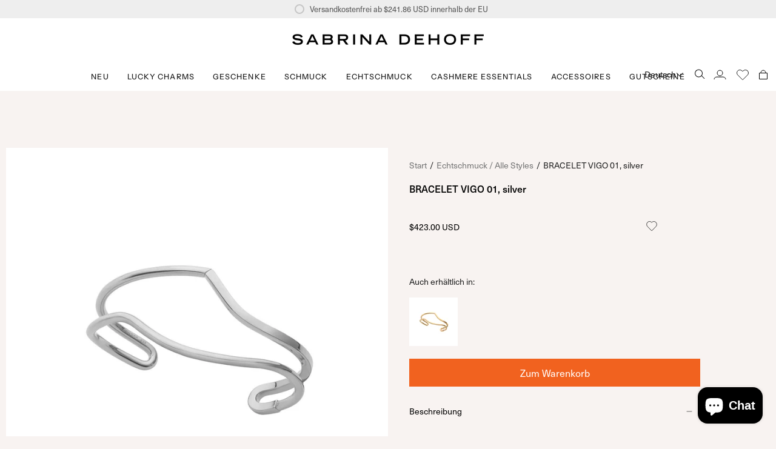

--- FILE ---
content_type: text/html; charset=utf-8
request_url: https://sabrinadehoff.com/de-us/products/bracelet-vigo-01-silver?section_id=api-product-grid-item
body_size: 400
content:
<div id="shopify-section-api-product-grid-item" class="shopify-section">
<div data-api-content>
<div class="product-item large-up--one-quarter medium--one-quarter small--one-whole product-item--borderless product-item--centered product-item--overlay-text  product-item--api-product-grid-item-" data-product-grid-item data-slide="||itemIndex||" data-slide-index="||itemIndex||">
  
  <div class="product-item__image double__image" data-product-image><a class="product-link" href="/de-us/products/bracelet-vigo-01-silver" aria-label="BRACELET VIGO 01, silver" data-product-link="/de-us/products/bracelet-vigo-01-silver"><div class="product-item__bg lazyload"
          data-product-image-default
          data-aos="img-in"
          data-aos-delay="||itemAosDelay||"
          data-aos-duration="800"
          data-aos-anchor="||itemAnimationAnchor||"
          data-aos-easing="ease-out-quart"
          data-bgset="//sabrinadehoff.com/cdn/shop/products/S101_230_Vigo_bracelet_silver.jpg?v=1676362742&width=180 180w 180h,//sabrinadehoff.com/cdn/shop/products/S101_230_Vigo_bracelet_silver.jpg?v=1676362742&width=360 360w 360h,//sabrinadehoff.com/cdn/shop/products/S101_230_Vigo_bracelet_silver.jpg?v=1676362742&width=540 540w 540h,//sabrinadehoff.com/cdn/shop/products/S101_230_Vigo_bracelet_silver.jpg?v=1676362742&width=720 720w 720h,//sabrinadehoff.com/cdn/shop/products/S101_230_Vigo_bracelet_silver.jpg?v=1676362742&width=900 900w 900h,//sabrinadehoff.com/cdn/shop/products/S101_230_Vigo_bracelet_silver.jpg?v=1676362742&width=1080 1080w 1080h,//sabrinadehoff.com/cdn/shop/products/S101_230_Vigo_bracelet_silver.jpg?v=1676362742&width=1296 1296w 1296h,//sabrinadehoff.com/cdn/shop/products/S101_230_Vigo_bracelet_silver.jpg?v=1676362742 1500w 1500h">&nbsp;</div><div class="product-item__bg__under lazyload" data-bgset="//sabrinadehoff.com/cdn/shop/products/101_aw_jewellery_wearing_0022_QE0A1802_5ea81462-db2e-4847-9a12-97d77ca2be0e.jpg?v=1676362742&width=180 180w 180h,//sabrinadehoff.com/cdn/shop/products/101_aw_jewellery_wearing_0022_QE0A1802_5ea81462-db2e-4847-9a12-97d77ca2be0e.jpg?v=1676362742&width=360 360w 360h,//sabrinadehoff.com/cdn/shop/products/101_aw_jewellery_wearing_0022_QE0A1802_5ea81462-db2e-4847-9a12-97d77ca2be0e.jpg?v=1676362742&width=540 540w 540h,//sabrinadehoff.com/cdn/shop/products/101_aw_jewellery_wearing_0022_QE0A1802_5ea81462-db2e-4847-9a12-97d77ca2be0e.jpg?v=1676362742&width=720 720w 720h,//sabrinadehoff.com/cdn/shop/products/101_aw_jewellery_wearing_0022_QE0A1802_5ea81462-db2e-4847-9a12-97d77ca2be0e.jpg?v=1676362742&width=900 900w 900h,//sabrinadehoff.com/cdn/shop/products/101_aw_jewellery_wearing_0022_QE0A1802_5ea81462-db2e-4847-9a12-97d77ca2be0e.jpg?v=1676362742&width=1080 1080w 1080h,//sabrinadehoff.com/cdn/shop/products/101_aw_jewellery_wearing_0022_QE0A1802_5ea81462-db2e-4847-9a12-97d77ca2be0e.jpg?v=1676362742&width=1296 1296w 1296h,//sabrinadehoff.com/cdn/shop/products/101_aw_jewellery_wearing_0022_QE0A1802_5ea81462-db2e-4847-9a12-97d77ca2be0e.jpg?v=1676362742 1500w 1500h">&nbsp;</div><noscript>
        <div class="product-item__bg no-js-image" style="background-image:url('//sabrinadehoff.com/cdn/shop/products/S101_230_Vigo_bracelet_silver_540x.jpg?v=1676362742'); background-size: contain; background-position: center center; background-repeat: no-repeat;"></div>
      </noscript></a>

    
  </div>

  <div class="product-information"
    data-aos="fade"
    data-aos-delay="||itemAosDelay||"
    data-aos-duration="800"
    data-aos-anchor="||itemAnimationAnchor||"
    data-product-information>
    <a class="product-link product-item__info" href="/de-us/products/bracelet-vigo-01-silver" aria-label="BRACELET VIGO 01, silver" data-product-link="/de-us/products/bracelet-vigo-01-silver"><p class="product-item__title">BRACELET VIGO 01, silver</p>
      <p class="product-item__price">$423.00
      
      
      </p>
      
   
</a>
  </div>
</div></div></div>

--- FILE ---
content_type: text/javascript; charset=utf-8
request_url: https://sabrinadehoff.com/de-us/cart.js
body_size: -372
content:
{"token":"hWN83afewPGZluyoweSViyjS?key=f73f3382df467f145f76756e78ad1e16","note":"","attributes":{"language":"de"},"original_total_price":0,"total_price":0,"total_discount":0,"total_weight":0.0,"item_count":0,"items":[],"requires_shipping":false,"currency":"USD","items_subtotal_price":0,"cart_level_discount_applications":[],"discount_codes":[]}

--- FILE ---
content_type: text/javascript; charset=utf-8
request_url: https://sabrinadehoff.com/de-us/cart.js
body_size: -63
content:
{"token":"hWN83afewPGZluyoweSViyjS?key=f73f3382df467f145f76756e78ad1e16","note":"","attributes":{"language":"de"},"original_total_price":0,"total_price":0,"total_discount":0,"total_weight":0.0,"item_count":0,"items":[],"requires_shipping":false,"currency":"USD","items_subtotal_price":0,"cart_level_discount_applications":[],"discount_codes":[]}

--- FILE ---
content_type: text/javascript
request_url: https://sabrinadehoff.com/cdn/shop/t/26/assets/custom.js?v=127458892615788119301762269964
body_size: -434
content:
(function(){const variants=document.querySelectorAll(".select-popout__list.custom-select .select-popout__item input"),selectList=document.querySelector(".select-popout__list.custom-select");variants.forEach(variant=>{variant.addEventListener("change",function(){let currentVariant=variant.value;const popoutToggle=document.querySelector(".select-popout .current-variant");popoutToggle.setAttribute("data-popout-toggle-text",currentVariant),popoutToggle.innerHTML=currentVariant,selectList.classList.remove("popout-list--visible")})})})();
//# sourceMappingURL=/cdn/shop/t/26/assets/custom.js.map?v=127458892615788119301762269964
